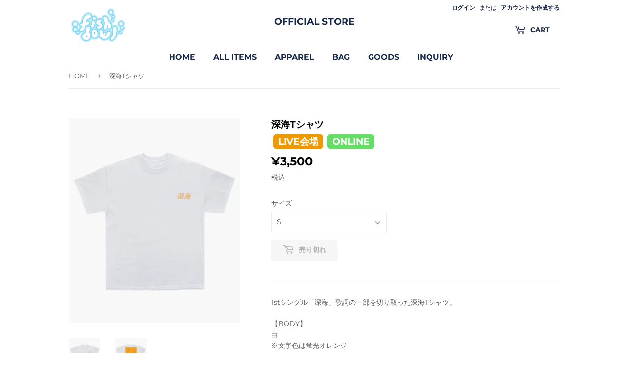

--- FILE ---
content_type: text/html; charset=utf-8
request_url: https://fishbowl-shop.jp/products/shinkai-t
body_size: 16543
content:
<!doctype html>
<html class="no-touch no-js" lang="ja">
<head>
  <script>(function(H){H.className=H.className.replace(/\bno-js\b/,'js')})(document.documentElement)</script>
  <!-- Basic page needs ================================================== -->
  <meta charset="utf-8">
  <meta http-equiv="X-UA-Compatible" content="IE=edge,chrome=1">

  
  <link rel="shortcut icon" href="//fishbowl-shop.jp/cdn/shop/files/favicon_32x32.png?v=1622284790" type="image/png" />
  

  <!-- Title and description ================================================== -->
  <title>
  深海Tシャツ &ndash; fishbowl shop
  </title>

  
    <meta name="description" content="1stシングル「深海」歌詞の一部を切り取った深海Tシャツ。 【BODY】 白 ※文字色は蛍光オレンジ 【サイズ】 S： 着丈 約71cm / 身幅 約46cm / 袖丈 約41cm M： 着丈 約74cm / 身幅 約51cm / 袖丈 約45cm L： 着丈 約76cm / 身幅 約56cm / 袖丈 約49cm XL： 着丈 約79cm / 身幅 約61cm / 袖丈 約53cm 【素材】 綿100％ 【生産国】 中国 【注意事項】 ※商品画像はご利用の端末により実際の商品と色味が異なる場合がございます。 ※商品のサイズによってプリントイメージが異なる場合がございます。 ※直接アイロンをあてるのは避けるようにしてください。">
  

  <!-- Product meta ================================================== -->
  <!-- /snippets/social-meta-tags.liquid -->




<meta property="og:site_name" content="fishbowl shop">
<meta property="og:url" content="https://fishbowl-shop.jp/products/shinkai-t">
<meta property="og:title" content="深海Tシャツ">
<meta property="og:type" content="product">
<meta property="og:description" content="1stシングル「深海」歌詞の一部を切り取った深海Tシャツ。 【BODY】 白 ※文字色は蛍光オレンジ 【サイズ】 S： 着丈 約71cm / 身幅 約46cm / 袖丈 約41cm M： 着丈 約74cm / 身幅 約51cm / 袖丈 約45cm L： 着丈 約76cm / 身幅 約56cm / 袖丈 約49cm XL： 着丈 約79cm / 身幅 約61cm / 袖丈 約53cm 【素材】 綿100％ 【生産国】 中国 【注意事項】 ※商品画像はご利用の端末により実際の商品と色味が異なる場合がございます。 ※商品のサイズによってプリントイメージが異なる場合がございます。 ※直接アイロンをあてるのは避けるようにしてください。">

  <meta property="og:price:amount" content="3,500">
  <meta property="og:price:currency" content="JPY">

<meta property="og:image" content="http://fishbowl-shop.jp/cdn/shop/products/5683438ec707b4b393a2282fb8ad7cb7_1200x1200.jpg?v=1624636123"><meta property="og:image" content="http://fishbowl-shop.jp/cdn/shop/products/8849f2dff6f001b6e7895facb29973f6_1200x1200.jpg?v=1624636135">
<meta property="og:image:secure_url" content="https://fishbowl-shop.jp/cdn/shop/products/5683438ec707b4b393a2282fb8ad7cb7_1200x1200.jpg?v=1624636123"><meta property="og:image:secure_url" content="https://fishbowl-shop.jp/cdn/shop/products/8849f2dff6f001b6e7895facb29973f6_1200x1200.jpg?v=1624636135">


<meta name="twitter:card" content="summary_large_image">
<meta name="twitter:title" content="深海Tシャツ">
<meta name="twitter:description" content="1stシングル「深海」歌詞の一部を切り取った深海Tシャツ。 【BODY】 白 ※文字色は蛍光オレンジ 【サイズ】 S： 着丈 約71cm / 身幅 約46cm / 袖丈 約41cm M： 着丈 約74cm / 身幅 約51cm / 袖丈 約45cm L： 着丈 約76cm / 身幅 約56cm / 袖丈 約49cm XL： 着丈 約79cm / 身幅 約61cm / 袖丈 約53cm 【素材】 綿100％ 【生産国】 中国 【注意事項】 ※商品画像はご利用の端末により実際の商品と色味が異なる場合がございます。 ※商品のサイズによってプリントイメージが異なる場合がございます。 ※直接アイロンをあてるのは避けるようにしてください。">


  <!-- CSS3 variables ================================================== -->
  <style data-shopify>
  :root {
    --color-body-text: #585858;
    --color-body: #ffffff;
  }
</style>


  <!-- Helpers ================================================== -->
  <link rel="canonical" href="https://fishbowl-shop.jp/products/shinkai-t">
  <meta name="viewport" content="width=device-width,initial-scale=1">

  <!-- CSS ================================================== -->
  <link href="//fishbowl-shop.jp/cdn/shop/t/2/assets/theme.scss.css?v=51488816749467809301761571817" rel="stylesheet" type="text/css" media="all" />

  <script>

    var moneyFormat = '¥{{amount_no_decimals}}';

    var theme = {
      strings:{
        product:{
          unavailable: "お取り扱いできません",
          will_be_in_stock_after:"[date]入荷予定",
          only_left:"残り1個！",
          unitPrice: "単価",
          unitPriceSeparator: "あたり"
        },
        navigation:{
          more_link: "さらに"
        },
        map:{
          addressError: "住所を調べる際にエラーが発生しました",
          addressNoResults: "その住所は見つかりませんでした",
          addressQueryLimit: "Google APIの使用量の制限を超えました。\u003ca href=\"https:\/\/developers.google.com\/maps\/premium\/usage-limits\"\u003eプレミアムプラン\u003c\/a\u003eへのアップグレードをご検討ください。",
          authError: "あなたのGoogle Mapsのアカウント認証で問題が発生しました。"
        }
      },
      settings:{
        cartType: "modal"
      }
    };</script>

  <!-- Header hook for plugins ================================================== -->
  <script>window.performance && window.performance.mark && window.performance.mark('shopify.content_for_header.start');</script><meta id="shopify-digital-wallet" name="shopify-digital-wallet" content="/57088966820/digital_wallets/dialog">
<meta name="shopify-checkout-api-token" content="2273d05603044bd7425574ddd66443ca">
<link rel="alternate" type="application/json+oembed" href="https://fishbowl-shop.jp/products/shinkai-t.oembed">
<script async="async" src="/checkouts/internal/preloads.js?locale=ja-JP"></script>
<link rel="preconnect" href="https://shop.app" crossorigin="anonymous">
<script async="async" src="https://shop.app/checkouts/internal/preloads.js?locale=ja-JP&shop_id=57088966820" crossorigin="anonymous"></script>
<script id="apple-pay-shop-capabilities" type="application/json">{"shopId":57088966820,"countryCode":"JP","currencyCode":"JPY","merchantCapabilities":["supports3DS"],"merchantId":"gid:\/\/shopify\/Shop\/57088966820","merchantName":"fishbowl shop","requiredBillingContactFields":["postalAddress","email","phone"],"requiredShippingContactFields":["postalAddress","email","phone"],"shippingType":"shipping","supportedNetworks":["visa","masterCard","amex","jcb","discover"],"total":{"type":"pending","label":"fishbowl shop","amount":"1.00"},"shopifyPaymentsEnabled":true,"supportsSubscriptions":true}</script>
<script id="shopify-features" type="application/json">{"accessToken":"2273d05603044bd7425574ddd66443ca","betas":["rich-media-storefront-analytics"],"domain":"fishbowl-shop.jp","predictiveSearch":false,"shopId":57088966820,"locale":"ja"}</script>
<script>var Shopify = Shopify || {};
Shopify.shop = "fishbowl-goods.myshopify.com";
Shopify.locale = "ja";
Shopify.currency = {"active":"JPY","rate":"1.0"};
Shopify.country = "JP";
Shopify.theme = {"name":"Supply","id":123319156900,"schema_name":"Supply","schema_version":"9.5.1","theme_store_id":679,"role":"main"};
Shopify.theme.handle = "null";
Shopify.theme.style = {"id":null,"handle":null};
Shopify.cdnHost = "fishbowl-shop.jp/cdn";
Shopify.routes = Shopify.routes || {};
Shopify.routes.root = "/";</script>
<script type="module">!function(o){(o.Shopify=o.Shopify||{}).modules=!0}(window);</script>
<script>!function(o){function n(){var o=[];function n(){o.push(Array.prototype.slice.apply(arguments))}return n.q=o,n}var t=o.Shopify=o.Shopify||{};t.loadFeatures=n(),t.autoloadFeatures=n()}(window);</script>
<script>
  window.ShopifyPay = window.ShopifyPay || {};
  window.ShopifyPay.apiHost = "shop.app\/pay";
  window.ShopifyPay.redirectState = null;
</script>
<script id="shop-js-analytics" type="application/json">{"pageType":"product"}</script>
<script defer="defer" async type="module" src="//fishbowl-shop.jp/cdn/shopifycloud/shop-js/modules/v2/client.init-shop-cart-sync_0MstufBG.ja.esm.js"></script>
<script defer="defer" async type="module" src="//fishbowl-shop.jp/cdn/shopifycloud/shop-js/modules/v2/chunk.common_jll-23Z1.esm.js"></script>
<script defer="defer" async type="module" src="//fishbowl-shop.jp/cdn/shopifycloud/shop-js/modules/v2/chunk.modal_HXih6-AF.esm.js"></script>
<script type="module">
  await import("//fishbowl-shop.jp/cdn/shopifycloud/shop-js/modules/v2/client.init-shop-cart-sync_0MstufBG.ja.esm.js");
await import("//fishbowl-shop.jp/cdn/shopifycloud/shop-js/modules/v2/chunk.common_jll-23Z1.esm.js");
await import("//fishbowl-shop.jp/cdn/shopifycloud/shop-js/modules/v2/chunk.modal_HXih6-AF.esm.js");

  window.Shopify.SignInWithShop?.initShopCartSync?.({"fedCMEnabled":true,"windoidEnabled":true});

</script>
<script>
  window.Shopify = window.Shopify || {};
  if (!window.Shopify.featureAssets) window.Shopify.featureAssets = {};
  window.Shopify.featureAssets['shop-js'] = {"shop-cart-sync":["modules/v2/client.shop-cart-sync_DN7iwvRY.ja.esm.js","modules/v2/chunk.common_jll-23Z1.esm.js","modules/v2/chunk.modal_HXih6-AF.esm.js"],"init-fed-cm":["modules/v2/client.init-fed-cm_DmZOWWut.ja.esm.js","modules/v2/chunk.common_jll-23Z1.esm.js","modules/v2/chunk.modal_HXih6-AF.esm.js"],"shop-cash-offers":["modules/v2/client.shop-cash-offers_HFfvn_Gz.ja.esm.js","modules/v2/chunk.common_jll-23Z1.esm.js","modules/v2/chunk.modal_HXih6-AF.esm.js"],"shop-login-button":["modules/v2/client.shop-login-button_BVN3pvk0.ja.esm.js","modules/v2/chunk.common_jll-23Z1.esm.js","modules/v2/chunk.modal_HXih6-AF.esm.js"],"pay-button":["modules/v2/client.pay-button_CyS_4GVi.ja.esm.js","modules/v2/chunk.common_jll-23Z1.esm.js","modules/v2/chunk.modal_HXih6-AF.esm.js"],"shop-button":["modules/v2/client.shop-button_zh22db91.ja.esm.js","modules/v2/chunk.common_jll-23Z1.esm.js","modules/v2/chunk.modal_HXih6-AF.esm.js"],"avatar":["modules/v2/client.avatar_BTnouDA3.ja.esm.js"],"init-windoid":["modules/v2/client.init-windoid_BlVJIuJ5.ja.esm.js","modules/v2/chunk.common_jll-23Z1.esm.js","modules/v2/chunk.modal_HXih6-AF.esm.js"],"init-shop-for-new-customer-accounts":["modules/v2/client.init-shop-for-new-customer-accounts_BqzwtUK7.ja.esm.js","modules/v2/client.shop-login-button_BVN3pvk0.ja.esm.js","modules/v2/chunk.common_jll-23Z1.esm.js","modules/v2/chunk.modal_HXih6-AF.esm.js"],"init-shop-email-lookup-coordinator":["modules/v2/client.init-shop-email-lookup-coordinator_DKDv3hKi.ja.esm.js","modules/v2/chunk.common_jll-23Z1.esm.js","modules/v2/chunk.modal_HXih6-AF.esm.js"],"init-shop-cart-sync":["modules/v2/client.init-shop-cart-sync_0MstufBG.ja.esm.js","modules/v2/chunk.common_jll-23Z1.esm.js","modules/v2/chunk.modal_HXih6-AF.esm.js"],"shop-toast-manager":["modules/v2/client.shop-toast-manager_BkVvTGW3.ja.esm.js","modules/v2/chunk.common_jll-23Z1.esm.js","modules/v2/chunk.modal_HXih6-AF.esm.js"],"init-customer-accounts":["modules/v2/client.init-customer-accounts_CZbUHFPX.ja.esm.js","modules/v2/client.shop-login-button_BVN3pvk0.ja.esm.js","modules/v2/chunk.common_jll-23Z1.esm.js","modules/v2/chunk.modal_HXih6-AF.esm.js"],"init-customer-accounts-sign-up":["modules/v2/client.init-customer-accounts-sign-up_C0QA8nCd.ja.esm.js","modules/v2/client.shop-login-button_BVN3pvk0.ja.esm.js","modules/v2/chunk.common_jll-23Z1.esm.js","modules/v2/chunk.modal_HXih6-AF.esm.js"],"shop-follow-button":["modules/v2/client.shop-follow-button_CSkbpFfm.ja.esm.js","modules/v2/chunk.common_jll-23Z1.esm.js","modules/v2/chunk.modal_HXih6-AF.esm.js"],"checkout-modal":["modules/v2/client.checkout-modal_rYdHFJTE.ja.esm.js","modules/v2/chunk.common_jll-23Z1.esm.js","modules/v2/chunk.modal_HXih6-AF.esm.js"],"shop-login":["modules/v2/client.shop-login_DeXIozZF.ja.esm.js","modules/v2/chunk.common_jll-23Z1.esm.js","modules/v2/chunk.modal_HXih6-AF.esm.js"],"lead-capture":["modules/v2/client.lead-capture_DGEoeVgo.ja.esm.js","modules/v2/chunk.common_jll-23Z1.esm.js","modules/v2/chunk.modal_HXih6-AF.esm.js"],"payment-terms":["modules/v2/client.payment-terms_BXPcfuME.ja.esm.js","modules/v2/chunk.common_jll-23Z1.esm.js","modules/v2/chunk.modal_HXih6-AF.esm.js"]};
</script>
<script id="__st">var __st={"a":57088966820,"offset":32400,"reqid":"4653465b-35dd-4293-afe4-ce09abbdd0eb-1769324617","pageurl":"fishbowl-shop.jp\/products\/shinkai-t","u":"82ade6267965","p":"product","rtyp":"product","rid":6783941836964};</script>
<script>window.ShopifyPaypalV4VisibilityTracking = true;</script>
<script id="captcha-bootstrap">!function(){'use strict';const t='contact',e='account',n='new_comment',o=[[t,t],['blogs',n],['comments',n],[t,'customer']],c=[[e,'customer_login'],[e,'guest_login'],[e,'recover_customer_password'],[e,'create_customer']],r=t=>t.map((([t,e])=>`form[action*='/${t}']:not([data-nocaptcha='true']) input[name='form_type'][value='${e}']`)).join(','),a=t=>()=>t?[...document.querySelectorAll(t)].map((t=>t.form)):[];function s(){const t=[...o],e=r(t);return a(e)}const i='password',u='form_key',d=['recaptcha-v3-token','g-recaptcha-response','h-captcha-response',i],f=()=>{try{return window.sessionStorage}catch{return}},m='__shopify_v',_=t=>t.elements[u];function p(t,e,n=!1){try{const o=window.sessionStorage,c=JSON.parse(o.getItem(e)),{data:r}=function(t){const{data:e,action:n}=t;return t[m]||n?{data:e,action:n}:{data:t,action:n}}(c);for(const[e,n]of Object.entries(r))t.elements[e]&&(t.elements[e].value=n);n&&o.removeItem(e)}catch(o){console.error('form repopulation failed',{error:o})}}const l='form_type',E='cptcha';function T(t){t.dataset[E]=!0}const w=window,h=w.document,L='Shopify',v='ce_forms',y='captcha';let A=!1;((t,e)=>{const n=(g='f06e6c50-85a8-45c8-87d0-21a2b65856fe',I='https://cdn.shopify.com/shopifycloud/storefront-forms-hcaptcha/ce_storefront_forms_captcha_hcaptcha.v1.5.2.iife.js',D={infoText:'hCaptchaによる保護',privacyText:'プライバシー',termsText:'利用規約'},(t,e,n)=>{const o=w[L][v],c=o.bindForm;if(c)return c(t,g,e,D).then(n);var r;o.q.push([[t,g,e,D],n]),r=I,A||(h.body.append(Object.assign(h.createElement('script'),{id:'captcha-provider',async:!0,src:r})),A=!0)});var g,I,D;w[L]=w[L]||{},w[L][v]=w[L][v]||{},w[L][v].q=[],w[L][y]=w[L][y]||{},w[L][y].protect=function(t,e){n(t,void 0,e),T(t)},Object.freeze(w[L][y]),function(t,e,n,w,h,L){const[v,y,A,g]=function(t,e,n){const i=e?o:[],u=t?c:[],d=[...i,...u],f=r(d),m=r(i),_=r(d.filter((([t,e])=>n.includes(e))));return[a(f),a(m),a(_),s()]}(w,h,L),I=t=>{const e=t.target;return e instanceof HTMLFormElement?e:e&&e.form},D=t=>v().includes(t);t.addEventListener('submit',(t=>{const e=I(t);if(!e)return;const n=D(e)&&!e.dataset.hcaptchaBound&&!e.dataset.recaptchaBound,o=_(e),c=g().includes(e)&&(!o||!o.value);(n||c)&&t.preventDefault(),c&&!n&&(function(t){try{if(!f())return;!function(t){const e=f();if(!e)return;const n=_(t);if(!n)return;const o=n.value;o&&e.removeItem(o)}(t);const e=Array.from(Array(32),(()=>Math.random().toString(36)[2])).join('');!function(t,e){_(t)||t.append(Object.assign(document.createElement('input'),{type:'hidden',name:u})),t.elements[u].value=e}(t,e),function(t,e){const n=f();if(!n)return;const o=[...t.querySelectorAll(`input[type='${i}']`)].map((({name:t})=>t)),c=[...d,...o],r={};for(const[a,s]of new FormData(t).entries())c.includes(a)||(r[a]=s);n.setItem(e,JSON.stringify({[m]:1,action:t.action,data:r}))}(t,e)}catch(e){console.error('failed to persist form',e)}}(e),e.submit())}));const S=(t,e)=>{t&&!t.dataset[E]&&(n(t,e.some((e=>e===t))),T(t))};for(const o of['focusin','change'])t.addEventListener(o,(t=>{const e=I(t);D(e)&&S(e,y())}));const B=e.get('form_key'),M=e.get(l),P=B&&M;t.addEventListener('DOMContentLoaded',(()=>{const t=y();if(P)for(const e of t)e.elements[l].value===M&&p(e,B);[...new Set([...A(),...v().filter((t=>'true'===t.dataset.shopifyCaptcha))])].forEach((e=>S(e,t)))}))}(h,new URLSearchParams(w.location.search),n,t,e,['guest_login'])})(!0,!0)}();</script>
<script integrity="sha256-4kQ18oKyAcykRKYeNunJcIwy7WH5gtpwJnB7kiuLZ1E=" data-source-attribution="shopify.loadfeatures" defer="defer" src="//fishbowl-shop.jp/cdn/shopifycloud/storefront/assets/storefront/load_feature-a0a9edcb.js" crossorigin="anonymous"></script>
<script crossorigin="anonymous" defer="defer" src="//fishbowl-shop.jp/cdn/shopifycloud/storefront/assets/shopify_pay/storefront-65b4c6d7.js?v=20250812"></script>
<script data-source-attribution="shopify.dynamic_checkout.dynamic.init">var Shopify=Shopify||{};Shopify.PaymentButton=Shopify.PaymentButton||{isStorefrontPortableWallets:!0,init:function(){window.Shopify.PaymentButton.init=function(){};var t=document.createElement("script");t.src="https://fishbowl-shop.jp/cdn/shopifycloud/portable-wallets/latest/portable-wallets.ja.js",t.type="module",document.head.appendChild(t)}};
</script>
<script data-source-attribution="shopify.dynamic_checkout.buyer_consent">
  function portableWalletsHideBuyerConsent(e){var t=document.getElementById("shopify-buyer-consent"),n=document.getElementById("shopify-subscription-policy-button");t&&n&&(t.classList.add("hidden"),t.setAttribute("aria-hidden","true"),n.removeEventListener("click",e))}function portableWalletsShowBuyerConsent(e){var t=document.getElementById("shopify-buyer-consent"),n=document.getElementById("shopify-subscription-policy-button");t&&n&&(t.classList.remove("hidden"),t.removeAttribute("aria-hidden"),n.addEventListener("click",e))}window.Shopify?.PaymentButton&&(window.Shopify.PaymentButton.hideBuyerConsent=portableWalletsHideBuyerConsent,window.Shopify.PaymentButton.showBuyerConsent=portableWalletsShowBuyerConsent);
</script>
<script>
  function portableWalletsCleanup(e){e&&e.src&&console.error("Failed to load portable wallets script "+e.src);var t=document.querySelectorAll("shopify-accelerated-checkout .shopify-payment-button__skeleton, shopify-accelerated-checkout-cart .wallet-cart-button__skeleton"),e=document.getElementById("shopify-buyer-consent");for(let e=0;e<t.length;e++)t[e].remove();e&&e.remove()}function portableWalletsNotLoadedAsModule(e){e instanceof ErrorEvent&&"string"==typeof e.message&&e.message.includes("import.meta")&&"string"==typeof e.filename&&e.filename.includes("portable-wallets")&&(window.removeEventListener("error",portableWalletsNotLoadedAsModule),window.Shopify.PaymentButton.failedToLoad=e,"loading"===document.readyState?document.addEventListener("DOMContentLoaded",window.Shopify.PaymentButton.init):window.Shopify.PaymentButton.init())}window.addEventListener("error",portableWalletsNotLoadedAsModule);
</script>

<script type="module" src="https://fishbowl-shop.jp/cdn/shopifycloud/portable-wallets/latest/portable-wallets.ja.js" onError="portableWalletsCleanup(this)" crossorigin="anonymous"></script>
<script nomodule>
  document.addEventListener("DOMContentLoaded", portableWalletsCleanup);
</script>

<link id="shopify-accelerated-checkout-styles" rel="stylesheet" media="screen" href="https://fishbowl-shop.jp/cdn/shopifycloud/portable-wallets/latest/accelerated-checkout-backwards-compat.css" crossorigin="anonymous">
<style id="shopify-accelerated-checkout-cart">
        #shopify-buyer-consent {
  margin-top: 1em;
  display: inline-block;
  width: 100%;
}

#shopify-buyer-consent.hidden {
  display: none;
}

#shopify-subscription-policy-button {
  background: none;
  border: none;
  padding: 0;
  text-decoration: underline;
  font-size: inherit;
  cursor: pointer;
}

#shopify-subscription-policy-button::before {
  box-shadow: none;
}

      </style>

<script>window.performance && window.performance.mark && window.performance.mark('shopify.content_for_header.end');</script>

  
  

  <script src="//fishbowl-shop.jp/cdn/shop/t/2/assets/jquery-2.2.3.min.js?v=58211863146907186831622284142" type="text/javascript"></script>

  <script src="//fishbowl-shop.jp/cdn/shop/t/2/assets/lazysizes.min.js?v=8147953233334221341622284142" async="async"></script>
  <script src="//fishbowl-shop.jp/cdn/shop/t/2/assets/vendor.js?v=106177282645720727331622284144" defer="defer"></script>
  <script src="//fishbowl-shop.jp/cdn/shop/t/2/assets/theme.js?v=161247261418893177511622352324" defer="defer"></script>


<link href="https://monorail-edge.shopifysvc.com" rel="dns-prefetch">
<script>(function(){if ("sendBeacon" in navigator && "performance" in window) {try {var session_token_from_headers = performance.getEntriesByType('navigation')[0].serverTiming.find(x => x.name == '_s').description;} catch {var session_token_from_headers = undefined;}var session_cookie_matches = document.cookie.match(/_shopify_s=([^;]*)/);var session_token_from_cookie = session_cookie_matches && session_cookie_matches.length === 2 ? session_cookie_matches[1] : "";var session_token = session_token_from_headers || session_token_from_cookie || "";function handle_abandonment_event(e) {var entries = performance.getEntries().filter(function(entry) {return /monorail-edge.shopifysvc.com/.test(entry.name);});if (!window.abandonment_tracked && entries.length === 0) {window.abandonment_tracked = true;var currentMs = Date.now();var navigation_start = performance.timing.navigationStart;var payload = {shop_id: 57088966820,url: window.location.href,navigation_start,duration: currentMs - navigation_start,session_token,page_type: "product"};window.navigator.sendBeacon("https://monorail-edge.shopifysvc.com/v1/produce", JSON.stringify({schema_id: "online_store_buyer_site_abandonment/1.1",payload: payload,metadata: {event_created_at_ms: currentMs,event_sent_at_ms: currentMs}}));}}window.addEventListener('pagehide', handle_abandonment_event);}}());</script>
<script id="web-pixels-manager-setup">(function e(e,d,r,n,o){if(void 0===o&&(o={}),!Boolean(null===(a=null===(i=window.Shopify)||void 0===i?void 0:i.analytics)||void 0===a?void 0:a.replayQueue)){var i,a;window.Shopify=window.Shopify||{};var t=window.Shopify;t.analytics=t.analytics||{};var s=t.analytics;s.replayQueue=[],s.publish=function(e,d,r){return s.replayQueue.push([e,d,r]),!0};try{self.performance.mark("wpm:start")}catch(e){}var l=function(){var e={modern:/Edge?\/(1{2}[4-9]|1[2-9]\d|[2-9]\d{2}|\d{4,})\.\d+(\.\d+|)|Firefox\/(1{2}[4-9]|1[2-9]\d|[2-9]\d{2}|\d{4,})\.\d+(\.\d+|)|Chrom(ium|e)\/(9{2}|\d{3,})\.\d+(\.\d+|)|(Maci|X1{2}).+ Version\/(15\.\d+|(1[6-9]|[2-9]\d|\d{3,})\.\d+)([,.]\d+|)( \(\w+\)|)( Mobile\/\w+|) Safari\/|Chrome.+OPR\/(9{2}|\d{3,})\.\d+\.\d+|(CPU[ +]OS|iPhone[ +]OS|CPU[ +]iPhone|CPU IPhone OS|CPU iPad OS)[ +]+(15[._]\d+|(1[6-9]|[2-9]\d|\d{3,})[._]\d+)([._]\d+|)|Android:?[ /-](13[3-9]|1[4-9]\d|[2-9]\d{2}|\d{4,})(\.\d+|)(\.\d+|)|Android.+Firefox\/(13[5-9]|1[4-9]\d|[2-9]\d{2}|\d{4,})\.\d+(\.\d+|)|Android.+Chrom(ium|e)\/(13[3-9]|1[4-9]\d|[2-9]\d{2}|\d{4,})\.\d+(\.\d+|)|SamsungBrowser\/([2-9]\d|\d{3,})\.\d+/,legacy:/Edge?\/(1[6-9]|[2-9]\d|\d{3,})\.\d+(\.\d+|)|Firefox\/(5[4-9]|[6-9]\d|\d{3,})\.\d+(\.\d+|)|Chrom(ium|e)\/(5[1-9]|[6-9]\d|\d{3,})\.\d+(\.\d+|)([\d.]+$|.*Safari\/(?![\d.]+ Edge\/[\d.]+$))|(Maci|X1{2}).+ Version\/(10\.\d+|(1[1-9]|[2-9]\d|\d{3,})\.\d+)([,.]\d+|)( \(\w+\)|)( Mobile\/\w+|) Safari\/|Chrome.+OPR\/(3[89]|[4-9]\d|\d{3,})\.\d+\.\d+|(CPU[ +]OS|iPhone[ +]OS|CPU[ +]iPhone|CPU IPhone OS|CPU iPad OS)[ +]+(10[._]\d+|(1[1-9]|[2-9]\d|\d{3,})[._]\d+)([._]\d+|)|Android:?[ /-](13[3-9]|1[4-9]\d|[2-9]\d{2}|\d{4,})(\.\d+|)(\.\d+|)|Mobile Safari.+OPR\/([89]\d|\d{3,})\.\d+\.\d+|Android.+Firefox\/(13[5-9]|1[4-9]\d|[2-9]\d{2}|\d{4,})\.\d+(\.\d+|)|Android.+Chrom(ium|e)\/(13[3-9]|1[4-9]\d|[2-9]\d{2}|\d{4,})\.\d+(\.\d+|)|Android.+(UC? ?Browser|UCWEB|U3)[ /]?(15\.([5-9]|\d{2,})|(1[6-9]|[2-9]\d|\d{3,})\.\d+)\.\d+|SamsungBrowser\/(5\.\d+|([6-9]|\d{2,})\.\d+)|Android.+MQ{2}Browser\/(14(\.(9|\d{2,})|)|(1[5-9]|[2-9]\d|\d{3,})(\.\d+|))(\.\d+|)|K[Aa][Ii]OS\/(3\.\d+|([4-9]|\d{2,})\.\d+)(\.\d+|)/},d=e.modern,r=e.legacy,n=navigator.userAgent;return n.match(d)?"modern":n.match(r)?"legacy":"unknown"}(),u="modern"===l?"modern":"legacy",c=(null!=n?n:{modern:"",legacy:""})[u],f=function(e){return[e.baseUrl,"/wpm","/b",e.hashVersion,"modern"===e.buildTarget?"m":"l",".js"].join("")}({baseUrl:d,hashVersion:r,buildTarget:u}),m=function(e){var d=e.version,r=e.bundleTarget,n=e.surface,o=e.pageUrl,i=e.monorailEndpoint;return{emit:function(e){var a=e.status,t=e.errorMsg,s=(new Date).getTime(),l=JSON.stringify({metadata:{event_sent_at_ms:s},events:[{schema_id:"web_pixels_manager_load/3.1",payload:{version:d,bundle_target:r,page_url:o,status:a,surface:n,error_msg:t},metadata:{event_created_at_ms:s}}]});if(!i)return console&&console.warn&&console.warn("[Web Pixels Manager] No Monorail endpoint provided, skipping logging."),!1;try{return self.navigator.sendBeacon.bind(self.navigator)(i,l)}catch(e){}var u=new XMLHttpRequest;try{return u.open("POST",i,!0),u.setRequestHeader("Content-Type","text/plain"),u.send(l),!0}catch(e){return console&&console.warn&&console.warn("[Web Pixels Manager] Got an unhandled error while logging to Monorail."),!1}}}}({version:r,bundleTarget:l,surface:e.surface,pageUrl:self.location.href,monorailEndpoint:e.monorailEndpoint});try{o.browserTarget=l,function(e){var d=e.src,r=e.async,n=void 0===r||r,o=e.onload,i=e.onerror,a=e.sri,t=e.scriptDataAttributes,s=void 0===t?{}:t,l=document.createElement("script"),u=document.querySelector("head"),c=document.querySelector("body");if(l.async=n,l.src=d,a&&(l.integrity=a,l.crossOrigin="anonymous"),s)for(var f in s)if(Object.prototype.hasOwnProperty.call(s,f))try{l.dataset[f]=s[f]}catch(e){}if(o&&l.addEventListener("load",o),i&&l.addEventListener("error",i),u)u.appendChild(l);else{if(!c)throw new Error("Did not find a head or body element to append the script");c.appendChild(l)}}({src:f,async:!0,onload:function(){if(!function(){var e,d;return Boolean(null===(d=null===(e=window.Shopify)||void 0===e?void 0:e.analytics)||void 0===d?void 0:d.initialized)}()){var d=window.webPixelsManager.init(e)||void 0;if(d){var r=window.Shopify.analytics;r.replayQueue.forEach((function(e){var r=e[0],n=e[1],o=e[2];d.publishCustomEvent(r,n,o)})),r.replayQueue=[],r.publish=d.publishCustomEvent,r.visitor=d.visitor,r.initialized=!0}}},onerror:function(){return m.emit({status:"failed",errorMsg:"".concat(f," has failed to load")})},sri:function(e){var d=/^sha384-[A-Za-z0-9+/=]+$/;return"string"==typeof e&&d.test(e)}(c)?c:"",scriptDataAttributes:o}),m.emit({status:"loading"})}catch(e){m.emit({status:"failed",errorMsg:(null==e?void 0:e.message)||"Unknown error"})}}})({shopId: 57088966820,storefrontBaseUrl: "https://fishbowl-shop.jp",extensionsBaseUrl: "https://extensions.shopifycdn.com/cdn/shopifycloud/web-pixels-manager",monorailEndpoint: "https://monorail-edge.shopifysvc.com/unstable/produce_batch",surface: "storefront-renderer",enabledBetaFlags: ["2dca8a86"],webPixelsConfigList: [{"id":"shopify-app-pixel","configuration":"{}","eventPayloadVersion":"v1","runtimeContext":"STRICT","scriptVersion":"0450","apiClientId":"shopify-pixel","type":"APP","privacyPurposes":["ANALYTICS","MARKETING"]},{"id":"shopify-custom-pixel","eventPayloadVersion":"v1","runtimeContext":"LAX","scriptVersion":"0450","apiClientId":"shopify-pixel","type":"CUSTOM","privacyPurposes":["ANALYTICS","MARKETING"]}],isMerchantRequest: false,initData: {"shop":{"name":"fishbowl shop","paymentSettings":{"currencyCode":"JPY"},"myshopifyDomain":"fishbowl-goods.myshopify.com","countryCode":"JP","storefrontUrl":"https:\/\/fishbowl-shop.jp"},"customer":null,"cart":null,"checkout":null,"productVariants":[{"price":{"amount":3500.0,"currencyCode":"JPY"},"product":{"title":"深海Tシャツ","vendor":"fishbowl shop","id":"6783941836964","untranslatedTitle":"深海Tシャツ","url":"\/products\/shinkai-t","type":"シャツ"},"id":"40212207468708","image":{"src":"\/\/fishbowl-shop.jp\/cdn\/shop\/products\/5683438ec707b4b393a2282fb8ad7cb7.jpg?v=1624636123"},"sku":"","title":"S","untranslatedTitle":"S"},{"price":{"amount":3500.0,"currencyCode":"JPY"},"product":{"title":"深海Tシャツ","vendor":"fishbowl shop","id":"6783941836964","untranslatedTitle":"深海Tシャツ","url":"\/products\/shinkai-t","type":"シャツ"},"id":"40212207501476","image":{"src":"\/\/fishbowl-shop.jp\/cdn\/shop\/products\/5683438ec707b4b393a2282fb8ad7cb7.jpg?v=1624636123"},"sku":"","title":"M","untranslatedTitle":"M"},{"price":{"amount":3500.0,"currencyCode":"JPY"},"product":{"title":"深海Tシャツ","vendor":"fishbowl shop","id":"6783941836964","untranslatedTitle":"深海Tシャツ","url":"\/products\/shinkai-t","type":"シャツ"},"id":"40212207534244","image":{"src":"\/\/fishbowl-shop.jp\/cdn\/shop\/products\/5683438ec707b4b393a2282fb8ad7cb7.jpg?v=1624636123"},"sku":"","title":"L","untranslatedTitle":"L"},{"price":{"amount":3500.0,"currencyCode":"JPY"},"product":{"title":"深海Tシャツ","vendor":"fishbowl shop","id":"6783941836964","untranslatedTitle":"深海Tシャツ","url":"\/products\/shinkai-t","type":"シャツ"},"id":"40212207567012","image":{"src":"\/\/fishbowl-shop.jp\/cdn\/shop\/products\/5683438ec707b4b393a2282fb8ad7cb7.jpg?v=1624636123"},"sku":"","title":"XL","untranslatedTitle":"XL"}],"purchasingCompany":null},},"https://fishbowl-shop.jp/cdn","fcfee988w5aeb613cpc8e4bc33m6693e112",{"modern":"","legacy":""},{"shopId":"57088966820","storefrontBaseUrl":"https:\/\/fishbowl-shop.jp","extensionBaseUrl":"https:\/\/extensions.shopifycdn.com\/cdn\/shopifycloud\/web-pixels-manager","surface":"storefront-renderer","enabledBetaFlags":"[\"2dca8a86\"]","isMerchantRequest":"false","hashVersion":"fcfee988w5aeb613cpc8e4bc33m6693e112","publish":"custom","events":"[[\"page_viewed\",{}],[\"product_viewed\",{\"productVariant\":{\"price\":{\"amount\":3500.0,\"currencyCode\":\"JPY\"},\"product\":{\"title\":\"深海Tシャツ\",\"vendor\":\"fishbowl shop\",\"id\":\"6783941836964\",\"untranslatedTitle\":\"深海Tシャツ\",\"url\":\"\/products\/shinkai-t\",\"type\":\"シャツ\"},\"id\":\"40212207468708\",\"image\":{\"src\":\"\/\/fishbowl-shop.jp\/cdn\/shop\/products\/5683438ec707b4b393a2282fb8ad7cb7.jpg?v=1624636123\"},\"sku\":\"\",\"title\":\"S\",\"untranslatedTitle\":\"S\"}}]]"});</script><script>
  window.ShopifyAnalytics = window.ShopifyAnalytics || {};
  window.ShopifyAnalytics.meta = window.ShopifyAnalytics.meta || {};
  window.ShopifyAnalytics.meta.currency = 'JPY';
  var meta = {"product":{"id":6783941836964,"gid":"gid:\/\/shopify\/Product\/6783941836964","vendor":"fishbowl shop","type":"シャツ","handle":"shinkai-t","variants":[{"id":40212207468708,"price":350000,"name":"深海Tシャツ - S","public_title":"S","sku":""},{"id":40212207501476,"price":350000,"name":"深海Tシャツ - M","public_title":"M","sku":""},{"id":40212207534244,"price":350000,"name":"深海Tシャツ - L","public_title":"L","sku":""},{"id":40212207567012,"price":350000,"name":"深海Tシャツ - XL","public_title":"XL","sku":""}],"remote":false},"page":{"pageType":"product","resourceType":"product","resourceId":6783941836964,"requestId":"4653465b-35dd-4293-afe4-ce09abbdd0eb-1769324617"}};
  for (var attr in meta) {
    window.ShopifyAnalytics.meta[attr] = meta[attr];
  }
</script>
<script class="analytics">
  (function () {
    var customDocumentWrite = function(content) {
      var jquery = null;

      if (window.jQuery) {
        jquery = window.jQuery;
      } else if (window.Checkout && window.Checkout.$) {
        jquery = window.Checkout.$;
      }

      if (jquery) {
        jquery('body').append(content);
      }
    };

    var hasLoggedConversion = function(token) {
      if (token) {
        return document.cookie.indexOf('loggedConversion=' + token) !== -1;
      }
      return false;
    }

    var setCookieIfConversion = function(token) {
      if (token) {
        var twoMonthsFromNow = new Date(Date.now());
        twoMonthsFromNow.setMonth(twoMonthsFromNow.getMonth() + 2);

        document.cookie = 'loggedConversion=' + token + '; expires=' + twoMonthsFromNow;
      }
    }

    var trekkie = window.ShopifyAnalytics.lib = window.trekkie = window.trekkie || [];
    if (trekkie.integrations) {
      return;
    }
    trekkie.methods = [
      'identify',
      'page',
      'ready',
      'track',
      'trackForm',
      'trackLink'
    ];
    trekkie.factory = function(method) {
      return function() {
        var args = Array.prototype.slice.call(arguments);
        args.unshift(method);
        trekkie.push(args);
        return trekkie;
      };
    };
    for (var i = 0; i < trekkie.methods.length; i++) {
      var key = trekkie.methods[i];
      trekkie[key] = trekkie.factory(key);
    }
    trekkie.load = function(config) {
      trekkie.config = config || {};
      trekkie.config.initialDocumentCookie = document.cookie;
      var first = document.getElementsByTagName('script')[0];
      var script = document.createElement('script');
      script.type = 'text/javascript';
      script.onerror = function(e) {
        var scriptFallback = document.createElement('script');
        scriptFallback.type = 'text/javascript';
        scriptFallback.onerror = function(error) {
                var Monorail = {
      produce: function produce(monorailDomain, schemaId, payload) {
        var currentMs = new Date().getTime();
        var event = {
          schema_id: schemaId,
          payload: payload,
          metadata: {
            event_created_at_ms: currentMs,
            event_sent_at_ms: currentMs
          }
        };
        return Monorail.sendRequest("https://" + monorailDomain + "/v1/produce", JSON.stringify(event));
      },
      sendRequest: function sendRequest(endpointUrl, payload) {
        // Try the sendBeacon API
        if (window && window.navigator && typeof window.navigator.sendBeacon === 'function' && typeof window.Blob === 'function' && !Monorail.isIos12()) {
          var blobData = new window.Blob([payload], {
            type: 'text/plain'
          });

          if (window.navigator.sendBeacon(endpointUrl, blobData)) {
            return true;
          } // sendBeacon was not successful

        } // XHR beacon

        var xhr = new XMLHttpRequest();

        try {
          xhr.open('POST', endpointUrl);
          xhr.setRequestHeader('Content-Type', 'text/plain');
          xhr.send(payload);
        } catch (e) {
          console.log(e);
        }

        return false;
      },
      isIos12: function isIos12() {
        return window.navigator.userAgent.lastIndexOf('iPhone; CPU iPhone OS 12_') !== -1 || window.navigator.userAgent.lastIndexOf('iPad; CPU OS 12_') !== -1;
      }
    };
    Monorail.produce('monorail-edge.shopifysvc.com',
      'trekkie_storefront_load_errors/1.1',
      {shop_id: 57088966820,
      theme_id: 123319156900,
      app_name: "storefront",
      context_url: window.location.href,
      source_url: "//fishbowl-shop.jp/cdn/s/trekkie.storefront.8d95595f799fbf7e1d32231b9a28fd43b70c67d3.min.js"});

        };
        scriptFallback.async = true;
        scriptFallback.src = '//fishbowl-shop.jp/cdn/s/trekkie.storefront.8d95595f799fbf7e1d32231b9a28fd43b70c67d3.min.js';
        first.parentNode.insertBefore(scriptFallback, first);
      };
      script.async = true;
      script.src = '//fishbowl-shop.jp/cdn/s/trekkie.storefront.8d95595f799fbf7e1d32231b9a28fd43b70c67d3.min.js';
      first.parentNode.insertBefore(script, first);
    };
    trekkie.load(
      {"Trekkie":{"appName":"storefront","development":false,"defaultAttributes":{"shopId":57088966820,"isMerchantRequest":null,"themeId":123319156900,"themeCityHash":"7072828417490435551","contentLanguage":"ja","currency":"JPY","eventMetadataId":"c3bb8679-159f-4b50-9b77-1bc45055f23b"},"isServerSideCookieWritingEnabled":true,"monorailRegion":"shop_domain","enabledBetaFlags":["65f19447"]},"Session Attribution":{},"S2S":{"facebookCapiEnabled":false,"source":"trekkie-storefront-renderer","apiClientId":580111}}
    );

    var loaded = false;
    trekkie.ready(function() {
      if (loaded) return;
      loaded = true;

      window.ShopifyAnalytics.lib = window.trekkie;

      var originalDocumentWrite = document.write;
      document.write = customDocumentWrite;
      try { window.ShopifyAnalytics.merchantGoogleAnalytics.call(this); } catch(error) {};
      document.write = originalDocumentWrite;

      window.ShopifyAnalytics.lib.page(null,{"pageType":"product","resourceType":"product","resourceId":6783941836964,"requestId":"4653465b-35dd-4293-afe4-ce09abbdd0eb-1769324617","shopifyEmitted":true});

      var match = window.location.pathname.match(/checkouts\/(.+)\/(thank_you|post_purchase)/)
      var token = match? match[1]: undefined;
      if (!hasLoggedConversion(token)) {
        setCookieIfConversion(token);
        window.ShopifyAnalytics.lib.track("Viewed Product",{"currency":"JPY","variantId":40212207468708,"productId":6783941836964,"productGid":"gid:\/\/shopify\/Product\/6783941836964","name":"深海Tシャツ - S","price":"3500","sku":"","brand":"fishbowl shop","variant":"S","category":"シャツ","nonInteraction":true,"remote":false},undefined,undefined,{"shopifyEmitted":true});
      window.ShopifyAnalytics.lib.track("monorail:\/\/trekkie_storefront_viewed_product\/1.1",{"currency":"JPY","variantId":40212207468708,"productId":6783941836964,"productGid":"gid:\/\/shopify\/Product\/6783941836964","name":"深海Tシャツ - S","price":"3500","sku":"","brand":"fishbowl shop","variant":"S","category":"シャツ","nonInteraction":true,"remote":false,"referer":"https:\/\/fishbowl-shop.jp\/products\/shinkai-t"});
      }
    });


        var eventsListenerScript = document.createElement('script');
        eventsListenerScript.async = true;
        eventsListenerScript.src = "//fishbowl-shop.jp/cdn/shopifycloud/storefront/assets/shop_events_listener-3da45d37.js";
        document.getElementsByTagName('head')[0].appendChild(eventsListenerScript);

})();</script>
<script
  defer
  src="https://fishbowl-shop.jp/cdn/shopifycloud/perf-kit/shopify-perf-kit-3.0.4.min.js"
  data-application="storefront-renderer"
  data-shop-id="57088966820"
  data-render-region="gcp-us-east1"
  data-page-type="product"
  data-theme-instance-id="123319156900"
  data-theme-name="Supply"
  data-theme-version="9.5.1"
  data-monorail-region="shop_domain"
  data-resource-timing-sampling-rate="10"
  data-shs="true"
  data-shs-beacon="true"
  data-shs-export-with-fetch="true"
  data-shs-logs-sample-rate="1"
  data-shs-beacon-endpoint="https://fishbowl-shop.jp/api/collect"
></script>
</head>

<body id="深海tシャツ" class="template-product">

  <div id="shopify-section-header" class="shopify-section header-section"><header class="site-header" role="banner" data-section-id="header" data-section-type="header-section" style="padding:0px">
  <div class="wrapper">

    <div class="grid--full">
      <div class="grid-item large--one-third">
        
          <div class="h1 header-logo" itemscope itemtype="http://schema.org/Organization" style="margin:16px 0px 0px">
        
          
          

          <a href="/" itemprop="url">
            <div class="lazyload__image-wrapper no-js header-logo__image" style="max-width:120px;">
              <div style="padding-top:59.66666666666667%">
                <img class="lazyload js"
                  data-src="//fishbowl-shop.jp/cdn/shop/files/logo_{width}x.png?v=1622289510"
                  data-widths="[180, 360, 540, 720, 900, 1080, 1296, 1512, 1728, 2048]"
                  data-aspectratio="1.675977653631285"
                  data-sizes="auto"
                  alt="fishbowl shop"
                  style="width:120px;">
              </div>
            </div>
            <noscript>
              
              <img src="//fishbowl-shop.jp/cdn/shop/files/logo_120x.png?v=1622289510"
                srcset="//fishbowl-shop.jp/cdn/shop/files/logo_120x.png?v=1622289510 1x, //fishbowl-shop.jp/cdn/shop/files/logo_120x@2x.png?v=1622289510 2x"
                alt="fishbowl shop"
                itemprop="logo"
                style="max-width:120px;">
            </noscript>
          </a>
          
        
          </div>
        
      </div>
      <div class="grid-item large--one-third">
        <h2 style=text-align:center;margin:0px>OFFICIAL STORE</h2>
      </div>
      <div class="grid-item large--one-third text-center large--text-right">
        
          <div class="site-header--text-links medium-down--hide">
            

            
              <span class="site-header--meta-links medium-down--hide">
                
                  <a href="https://fishbowl-shop.jp/customer_authentication/redirect?locale=ja&amp;region_country=JP" id="customer_login_link">ログイン</a>
                  <span class="site-header--spacer">または</span>
                  <a href="https://shopify.com/57088966820/account?locale=ja" id="customer_register_link">アカウントを作成する</a>
                
              </span>
            
          </div>

          <br class="medium-down--hide">
        



        <a href="/cart" class="header-cart-btn cart-toggle">
          <span class="icon icon-cart"></span>
          CART <span class="cart-count cart-badge--desktop hidden-count">0</span>
        </a>
      </div>
    </div>

  </div>
</header>

<div id="mobileNavBar">
  <div class="display-table-cell">
    <button class="menu-toggle mobileNavBar-link" aria-controls="navBar" aria-expanded="false"><span class="icon icon-hamburger" aria-hidden="true"></span>MENU</button>
  </div>
  <div class="display-table-cell">
    <a href="/cart" class="cart-toggle mobileNavBar-link">
      <span class="icon icon-cart"></span>
      CART <span class="cart-count hidden-count">0</span>
    </a>
  </div>
</div>

<nav class="nav-bar" id="navBar" role="navigation" style="margin-top:16px">
  <div class="wrapper">

    <ul class="mobile-nav" id="MobileNav">
  
  
    
      <li>
        <a
          href="/"
          class="mobile-nav--link"
          data-meganav-type="child"
          >
            HOME
        </a>
      </li>
    
  
    
      <li>
        <a
          href="/collections/all"
          class="mobile-nav--link"
          data-meganav-type="child"
          >
            ALL ITEMS
        </a>
      </li>
    
  
    
      <li>
        <a
          href="/collections/apparel"
          class="mobile-nav--link"
          data-meganav-type="child"
          >
            APPAREL
        </a>
      </li>
    
  
    
      <li>
        <a
          href="/collections/bag"
          class="mobile-nav--link"
          data-meganav-type="child"
          >
            BAG
        </a>
      </li>
    
  
    
      <li>
        <a
          href="/collections/goods"
          class="mobile-nav--link"
          data-meganav-type="child"
          >
            GOODS
        </a>
      </li>
    
  
    
      <li>
        <a
          href="/pages/inquiry"
          class="mobile-nav--link"
          data-meganav-type="child"
          >
            INQUIRY
        </a>
      </li>
    
  

  
    
      <li class="customer-navlink large--hide"><a href="https://fishbowl-shop.jp/customer_authentication/redirect?locale=ja&amp;region_country=JP" id="customer_login_link">ログイン</a></li>
      <li class="customer-navlink large--hide"><a href="https://shopify.com/57088966820/account?locale=ja" id="customer_register_link">アカウントを作成する</a></li>
    
  
</ul>

    <ul class="site-nav" id="AccessibleNav" style="text-align:center">
  
  
    
      <li>
        <a style="padding:0px 16px"
          href="/"
          class="site-nav--link"
          data-meganav-type="child"
          >
            HOME
        </a>
      </li>
    
  
    
      <li>
        <a style="padding:0px 16px"
          href="/collections/all"
          class="site-nav--link"
          data-meganav-type="child"
          >
            ALL ITEMS
        </a>
      </li>
    
  
    
      <li>
        <a style="padding:0px 16px"
          href="/collections/apparel"
          class="site-nav--link"
          data-meganav-type="child"
          >
            APPAREL
        </a>
      </li>
    
  
    
      <li>
        <a style="padding:0px 16px"
          href="/collections/bag"
          class="site-nav--link"
          data-meganav-type="child"
          >
            BAG
        </a>
      </li>
    
  
    
      <li>
        <a style="padding:0px 16px"
          href="/collections/goods"
          class="site-nav--link"
          data-meganav-type="child"
          >
            GOODS
        </a>
      </li>
    
  
    
      <li>
        <a style="padding:0px 16px"
          href="/pages/inquiry"
          class="site-nav--link"
          data-meganav-type="child"
          >
            INQUIRY
        </a>
      </li>
    
  

  
    
      <li class="customer-navlink large--hide"><a href="https://fishbowl-shop.jp/customer_authentication/redirect?locale=ja&amp;region_country=JP" id="customer_login_link">ログイン</a></li>
      <li class="customer-navlink large--hide"><a href="https://shopify.com/57088966820/account?locale=ja" id="customer_register_link">アカウントを作成する</a></li>
    
  
</ul>

  </div>
</nav>




</div>

  <main class="wrapper main-content" role="main">

    

<div id="shopify-section-product-template" class="shopify-section product-template-section"><div id="ProductSection" data-section-id="product-template" data-section-type="product-template" data-zoom-toggle="zoom-in" data-zoom-enabled="false" data-related-enabled="" data-social-sharing="" data-show-compare-at-price="false" data-stock="false" data-incoming-transfer="false" data-ajax-cart-method="modal">





<nav class="breadcrumb" role="navigation" aria-label="breadcrumbs">
  <a href="/" title="フロントページへ戻る" id="breadcrumb-home">HOME</a>

  
    <span class="divider" aria-hidden="true">&rsaquo;</span>
    <span class="breadcrumb--truncate">深海Tシャツ</span>

  
</nav>

<script>
  if(sessionStorage.breadcrumb) {
    theme.breadcrumbs = {};
    theme.breadcrumbs.collection = JSON.parse(sessionStorage.breadcrumb);
    var showCollection = false;var breadcrumbHTML = '<span class="divider" aria-hidden="true">&nbsp;&rsaquo;&nbsp;</span><a href="' + theme.breadcrumbs.collection.link + '" title="' + theme.breadcrumbs.collection.title + '">' + theme.breadcrumbs.collection.title + '</a>';
      var homeBreadcrumb = document.getElementById('breadcrumb-home');
      var productCollections = [{"id":272937222308,"handle":"all","title":"ALL ITEMS","updated_at":"2026-01-15T21:06:33+09:00","body_html":"","published_at":"2021-06-25T22:13:47+09:00","sort_order":"manual","template_suffix":"","disjunctive":true,"rules":[{"column":"variant_price","relation":"greater_than","condition":"-1"}],"published_scope":"web"},{"id":270449246372,"handle":"apparel","title":"APPAREL","updated_at":"2026-01-13T21:06:10+09:00","body_html":"","published_at":"2021-05-29T20:19:58+09:00","sort_order":"manual","template_suffix":"","disjunctive":true,"rules":[{"column":"type","relation":"equals","condition":"シャツ"},{"column":"type","relation":"equals","condition":"タオル"}],"published_scope":"web"},{"id":270444986532,"handle":"new_arrival","updated_at":"2026-01-15T21:06:33+09:00","published_at":"2021-05-29T19:21:52+09:00","sort_order":"manual","template_suffix":"","published_scope":"web","title":"NEW ARRIVAL","body_html":""}];
      if (productCollections) {
        productCollections.forEach(function(collection) {
          if (collection.title === theme.breadcrumbs.collection.title) {
            showCollection = true;
          }
        });
      }
      if(homeBreadcrumb && showCollection) {
        homeBreadcrumb.insertAdjacentHTML('afterend', breadcrumbHTML);
      }}
</script>








  <style>
    .selector-wrapper select, .product-variants select {
      margin-bottom: 13px;
    }
  </style>


<div class="grid" itemscope itemtype="http://schema.org/Product">
  <meta itemprop="url" content="https://fishbowl-shop.jp/products/shinkai-t">
  <meta itemprop="image" content="//fishbowl-shop.jp/cdn/shop/products/5683438ec707b4b393a2282fb8ad7cb7_grande.jpg?v=1624636123">

  <div class="grid-item large--two-fifths">
    <div class="grid">
      <div class="grid-item large--eleven-twelfths text-center">
        <div class="product-photo-container" id="productPhotoContainer-product-template">
          
          
<a target="_blank" href="//fishbowl-shop.jp/cdn/shop/products/5683438ec707b4b393a2282fb8ad7cb7_2048x.jpg?v=1624636123">
            <div id="productPhotoWrapper-product-template-29768186069156" class="lazyload__image-wrapper" data-image-id="29768186069156" style="max-width: 853.3333333333334px">
              <div class="no-js product__image-wrapper" style="padding-top:120.0%;">
                <img id=""
                  
                  src="//fishbowl-shop.jp/cdn/shop/products/5683438ec707b4b393a2282fb8ad7cb7_300x300.jpg?v=1624636123"
                  
                  class="lazyload no-js lazypreload"
                  data-src="//fishbowl-shop.jp/cdn/shop/products/5683438ec707b4b393a2282fb8ad7cb7_{width}x.jpg?v=1624636123"
                  data-widths="[180, 360, 540, 720, 900, 1080, 1296, 1512, 1728, 2048]"
                  data-aspectratio="0.8333333333333334"
                  data-sizes="auto"
                  alt="深海Tシャツ"
                  >
              </div>
            </div>
          </a>
            
              <noscript>
                <img src="//fishbowl-shop.jp/cdn/shop/products/5683438ec707b4b393a2282fb8ad7cb7_580x.jpg?v=1624636123"
                  srcset="//fishbowl-shop.jp/cdn/shop/products/5683438ec707b4b393a2282fb8ad7cb7_580x.jpg?v=1624636123 1x, //fishbowl-shop.jp/cdn/shop/products/5683438ec707b4b393a2282fb8ad7cb7_580x@2x.jpg?v=1624636123 2x"
                  alt="深海Tシャツ" style="opacity:1;">
              </noscript>
            
          
<a target="_blank" href="//fishbowl-shop.jp/cdn/shop/products/8849f2dff6f001b6e7895facb29973f6_2048x.jpg?v=1624636135">
            <div id="productPhotoWrapper-product-template-29768189051044" class="lazyload__image-wrapper hide" data-image-id="29768189051044" style="max-width: 853.3333333333334px">
              <div class="no-js product__image-wrapper" style="padding-top:120.0%;">
                <img id=""
                  
                  class="lazyload no-js lazypreload"
                  data-src="//fishbowl-shop.jp/cdn/shop/products/8849f2dff6f001b6e7895facb29973f6_{width}x.jpg?v=1624636135"
                  data-widths="[180, 360, 540, 720, 900, 1080, 1296, 1512, 1728, 2048]"
                  data-aspectratio="0.8333333333333334"
                  data-sizes="auto"
                  alt="深海Tシャツ"
                  >
              </div>
            </div>
          </a>
            
          
        </div>

        
          <ul class="product-photo-thumbs grid-uniform" id="productThumbs-product-template">

            
              <li class="grid-item medium-down--one-quarter large--one-quarter">
                <a href="//fishbowl-shop.jp/cdn/shop/products/5683438ec707b4b393a2282fb8ad7cb7_1024x1024@2x.jpg?v=1624636123" class="product-photo-thumb product-photo-thumb-product-template" data-image-id="29768186069156">
                  <img src="//fishbowl-shop.jp/cdn/shop/products/5683438ec707b4b393a2282fb8ad7cb7_compact.jpg?v=1624636123" alt="深海Tシャツ">
                </a>
              </li>
            
              <li class="grid-item medium-down--one-quarter large--one-quarter">
                <a href="//fishbowl-shop.jp/cdn/shop/products/8849f2dff6f001b6e7895facb29973f6_1024x1024@2x.jpg?v=1624636135" class="product-photo-thumb product-photo-thumb-product-template" data-image-id="29768189051044">
                  <img src="//fishbowl-shop.jp/cdn/shop/products/8849f2dff6f001b6e7895facb29973f6_compact.jpg?v=1624636135" alt="深海Tシャツ">
                </a>
              </li>
            

          </ul>
        

      </div>
    </div>
  </div>

  <div class="grid-item large--three-fifths">



    <h1 class="h2" itemprop="name">深海Tシャツ</h1>
    <h2><span style="border-radius:8px;border:2px solid #e90;padding:2px 8px;margin:4px;font-weight:bold;color:#fff;background-color:#e90">LIVE会場</span><span style="border-radius:8px;border:2px solid #6d6;padding:2px 8px;margin:4px;font-weight:bold;color:#fff;background-color:#6d6">ONLINE</span></h2>
    

    
    
    <div itemprop="offers" itemscope itemtype="http://schema.org/Offer">

      

      <meta itemprop="priceCurrency" content="JPY">
      <meta itemprop="price" content="3500.0">

      <ul class="inline-list product-meta" data-price>
        <li>
          <span id="productPrice-product-template" class="h1">
            





<small aria-hidden="true">¥3,500</small>
<span class="visually-hidden">¥3,500</span>

          </span>
          <div class="product-price-unit " data-unit-price-container>
  <span class="visually-hidden">単価</span><span data-unit-price></span><span aria-hidden="true">/</span><span class="visually-hidden">&nbsp;あたり&nbsp;</span><span data-unit-price-base-unit><span></span></span>
</div>

        </li>
        
        
      </ul><div class="product__policies rte">税込
</div><hr id="variantBreak" class="hr--clear hr--small">

      <link itemprop="availability" href="http://schema.org/OutOfStock">

      
<form method="post" action="/cart/add" id="addToCartForm-product-template" accept-charset="UTF-8" class="addToCartForm addToCartForm--payment-button
" enctype="multipart/form-data" data-product-form=""><input type="hidden" name="form_type" value="product" /><input type="hidden" name="utf8" value="✓" />
        


        <select name="id" id="productSelect-product-template" class="product-variants product-variants-product-template" >
          
            
              <option disabled="disabled">
                S - 売り切れ
              </option>
            
          
            
              <option disabled="disabled">
                M - 売り切れ
              </option>
            
          
            
              <option disabled="disabled">
                L - 売り切れ
              </option>
            
          
            
              <option disabled="disabled">
                XL - 売り切れ
              </option>
            
          
        </select>


        

        

        




        <div class="payment-buttons payment-buttons--small">
          <button type="submit" name="add" id="addToCart-product-template" class="btn btn--add-to-cart btn--secondary-accent">
            <span class="icon icon-cart"></span>
            <span id="addToCartText-product-template">カートに追加する</span>
          </button>

          
            <div data-shopify="payment-button" class="shopify-payment-button"> <shopify-accelerated-checkout recommended="{&quot;supports_subs&quot;:true,&quot;supports_def_opts&quot;:false,&quot;name&quot;:&quot;shop_pay&quot;,&quot;wallet_params&quot;:{&quot;shopId&quot;:57088966820,&quot;merchantName&quot;:&quot;fishbowl shop&quot;,&quot;personalized&quot;:true}}" fallback="{&quot;supports_subs&quot;:true,&quot;supports_def_opts&quot;:true,&quot;name&quot;:&quot;buy_it_now&quot;,&quot;wallet_params&quot;:{}}" access-token="2273d05603044bd7425574ddd66443ca" buyer-country="JP" buyer-locale="ja" buyer-currency="JPY" variant-params="[{&quot;id&quot;:40212207468708,&quot;requiresShipping&quot;:true},{&quot;id&quot;:40212207501476,&quot;requiresShipping&quot;:true},{&quot;id&quot;:40212207534244,&quot;requiresShipping&quot;:true},{&quot;id&quot;:40212207567012,&quot;requiresShipping&quot;:true}]" shop-id="57088966820" enabled-flags="[&quot;d6d12da0&quot;,&quot;ae0f5bf6&quot;]" disabled > <div class="shopify-payment-button__button" role="button" disabled aria-hidden="true" style="background-color: transparent; border: none"> <div class="shopify-payment-button__skeleton">&nbsp;</div> </div> <div class="shopify-payment-button__more-options shopify-payment-button__skeleton" role="button" disabled aria-hidden="true">&nbsp;</div> </shopify-accelerated-checkout> <small id="shopify-buyer-consent" class="hidden" aria-hidden="true" data-consent-type="subscription"> このアイテムは定期購入または後払い購入です。続行することにより、<span id="shopify-subscription-policy-button">キャンセルポリシー</span>に同意し、注文がフルフィルメントされるまで、もしくは許可される場合はキャンセルするまで、このページに記載されている価格、頻度、日付で選択した決済方法に請求することを承認するものとします。 </small> </div>
          
        </div>


      
      
      <input type="hidden" name="product-id" value="6783941836964" /><input type="hidden" name="section-id" value="product-template" /></form>

      <hr class="product-template-hr">
    </div>
    
    <div class="product-description rte" itemprop="description">
      1stシングル「深海」歌詞の一部を切り取った深海Tシャツ。<br> <br>【BODY】<br> 白<br> ※文字色は蛍光オレンジ<br> <br> 【サイズ】<br> S： <nobr>着丈 約71cm</nobr> / <nobr>身幅 約46cm</nobr> / <nobr>袖丈 約41cm</nobr><br> M： <nobr>着丈 約74cm</nobr> / <nobr>身幅 約51cm</nobr> / <nobr>袖丈 約45cm</nobr><br> L： <nobr>着丈 約76cm</nobr> / <nobr>身幅 約56cm</nobr> / <nobr>袖丈 約49cm</nobr><br> XL： <nobr>着丈 約79cm</nobr> / <nobr>身幅 約61cm</nobr> / <nobr>袖丈 約53cm</nobr><br> <br> 【素材】<br> 綿100％<br> <br> 【生産国】<br> 中国<br> <br> 【注意事項】<br> ※商品画像はご利用の端末により実際の商品と色味が異なる場合がございます。<br> ※商品のサイズによってプリントイメージが異なる場合がございます。<br> ※直接アイロンをあてるのは避けるようにしてください。
    </div>

    
      



<div class="social-sharing is-clean" data-permalink="https://fishbowl-shop.jp/products/shinkai-t">

  
    <a target="_blank" href="//www.facebook.com/sharer.php?u=https://fishbowl-shop.jp/products/shinkai-t" class="share-facebook" title="Facebookでシェアする">
      <span class="icon icon-facebook" aria-hidden="true"></span>
      <span class="share-title" aria-hidden="true">シェア</span>
      <span class="visually-hidden">Facebookでシェアする</span>
    </a>
  

  
    <a target="_blank" href="//twitter.com/share?text=%E6%B7%B1%E6%B5%B7T%E3%82%B7%E3%83%A3%E3%83%84&amp;url=https://fishbowl-shop.jp/products/shinkai-t&amp;source=webclient" class="share-twitter" title="Twitterに投稿する">
      <span class="icon icon-twitter" aria-hidden="true"></span>
      <span class="share-title" aria-hidden="true">ツイート</span>
      <span class="visually-hidden">Twitterに投稿する</span>
    </a>
  

  

    
      <a target="_blank" href="//pinterest.com/pin/create/button/?url=https://fishbowl-shop.jp/products/shinkai-t&amp;media=http://fishbowl-shop.jp/cdn/shop/products/5683438ec707b4b393a2282fb8ad7cb7_1024x1024.jpg?v=1624636123&amp;description=%E6%B7%B1%E6%B5%B7T%E3%82%B7%E3%83%A3%E3%83%84" class="share-pinterest" title="Pinterestでピンする">
        <span class="icon icon-pinterest" aria-hidden="true"></span>
        <span class="share-title" aria-hidden="true">ピンする</span>
        <span class="visually-hidden">Pinterestでピンする</span>
      </a>
    

  

</div>

    

  </div>
</div>






  <script type="application/json" id="ProductJson-product-template">
    {"id":6783941836964,"title":"深海Tシャツ","handle":"shinkai-t","description":"1stシングル「深海」歌詞の一部を切り取った深海Tシャツ。\u003cbr\u003e \u003cbr\u003e【BODY】\u003cbr\u003e 白\u003cbr\u003e ※文字色は蛍光オレンジ\u003cbr\u003e \u003cbr\u003e 【サイズ】\u003cbr\u003e S： \u003cnobr\u003e着丈 約71cm\u003c\/nobr\u003e \/ \u003cnobr\u003e身幅 約46cm\u003c\/nobr\u003e \/ \u003cnobr\u003e袖丈 約41cm\u003c\/nobr\u003e\u003cbr\u003e M： \u003cnobr\u003e着丈 約74cm\u003c\/nobr\u003e \/ \u003cnobr\u003e身幅 約51cm\u003c\/nobr\u003e \/ \u003cnobr\u003e袖丈 約45cm\u003c\/nobr\u003e\u003cbr\u003e L： \u003cnobr\u003e着丈 約76cm\u003c\/nobr\u003e \/ \u003cnobr\u003e身幅 約56cm\u003c\/nobr\u003e \/ \u003cnobr\u003e袖丈 約49cm\u003c\/nobr\u003e\u003cbr\u003e XL： \u003cnobr\u003e着丈 約79cm\u003c\/nobr\u003e \/ \u003cnobr\u003e身幅 約61cm\u003c\/nobr\u003e \/ \u003cnobr\u003e袖丈 約53cm\u003c\/nobr\u003e\u003cbr\u003e \u003cbr\u003e 【素材】\u003cbr\u003e 綿100％\u003cbr\u003e \u003cbr\u003e 【生産国】\u003cbr\u003e 中国\u003cbr\u003e \u003cbr\u003e 【注意事項】\u003cbr\u003e ※商品画像はご利用の端末により実際の商品と色味が異なる場合がございます。\u003cbr\u003e ※商品のサイズによってプリントイメージが異なる場合がございます。\u003cbr\u003e ※直接アイロンをあてるのは避けるようにしてください。","published_at":"2021-06-25T20:54:26+09:00","created_at":"2021-06-25T20:54:25+09:00","vendor":"fishbowl shop","type":"シャツ","tags":["LIVE会場","ONLINE"],"price":350000,"price_min":350000,"price_max":350000,"available":false,"price_varies":false,"compare_at_price":null,"compare_at_price_min":0,"compare_at_price_max":0,"compare_at_price_varies":false,"variants":[{"id":40212207468708,"title":"S","option1":"S","option2":null,"option3":null,"sku":"","requires_shipping":true,"taxable":true,"featured_image":null,"available":false,"name":"深海Tシャツ - S","public_title":"S","options":["S"],"price":350000,"weight":100,"compare_at_price":null,"inventory_management":"shopify","barcode":"","requires_selling_plan":false,"selling_plan_allocations":[]},{"id":40212207501476,"title":"M","option1":"M","option2":null,"option3":null,"sku":"","requires_shipping":true,"taxable":true,"featured_image":null,"available":false,"name":"深海Tシャツ - M","public_title":"M","options":["M"],"price":350000,"weight":100,"compare_at_price":null,"inventory_management":"shopify","barcode":"","requires_selling_plan":false,"selling_plan_allocations":[]},{"id":40212207534244,"title":"L","option1":"L","option2":null,"option3":null,"sku":"","requires_shipping":true,"taxable":true,"featured_image":null,"available":false,"name":"深海Tシャツ - L","public_title":"L","options":["L"],"price":350000,"weight":100,"compare_at_price":null,"inventory_management":"shopify","barcode":"","requires_selling_plan":false,"selling_plan_allocations":[]},{"id":40212207567012,"title":"XL","option1":"XL","option2":null,"option3":null,"sku":"","requires_shipping":true,"taxable":true,"featured_image":null,"available":false,"name":"深海Tシャツ - XL","public_title":"XL","options":["XL"],"price":350000,"weight":100,"compare_at_price":null,"inventory_management":"shopify","barcode":"","requires_selling_plan":false,"selling_plan_allocations":[]}],"images":["\/\/fishbowl-shop.jp\/cdn\/shop\/products\/5683438ec707b4b393a2282fb8ad7cb7.jpg?v=1624636123","\/\/fishbowl-shop.jp\/cdn\/shop\/products\/8849f2dff6f001b6e7895facb29973f6.jpg?v=1624636135"],"featured_image":"\/\/fishbowl-shop.jp\/cdn\/shop\/products\/5683438ec707b4b393a2282fb8ad7cb7.jpg?v=1624636123","options":["サイズ"],"media":[{"alt":null,"id":22104927142052,"position":1,"preview_image":{"aspect_ratio":0.833,"height":1440,"width":1200,"src":"\/\/fishbowl-shop.jp\/cdn\/shop\/products\/5683438ec707b4b393a2282fb8ad7cb7.jpg?v=1624636123"},"aspect_ratio":0.833,"height":1440,"media_type":"image","src":"\/\/fishbowl-shop.jp\/cdn\/shop\/products\/5683438ec707b4b393a2282fb8ad7cb7.jpg?v=1624636123","width":1200},{"alt":null,"id":22104930255012,"position":2,"preview_image":{"aspect_ratio":0.833,"height":1440,"width":1200,"src":"\/\/fishbowl-shop.jp\/cdn\/shop\/products\/8849f2dff6f001b6e7895facb29973f6.jpg?v=1624636135"},"aspect_ratio":0.833,"height":1440,"media_type":"image","src":"\/\/fishbowl-shop.jp\/cdn\/shop\/products\/8849f2dff6f001b6e7895facb29973f6.jpg?v=1624636135","width":1200}],"requires_selling_plan":false,"selling_plan_groups":[],"content":"1stシングル「深海」歌詞の一部を切り取った深海Tシャツ。\u003cbr\u003e \u003cbr\u003e【BODY】\u003cbr\u003e 白\u003cbr\u003e ※文字色は蛍光オレンジ\u003cbr\u003e \u003cbr\u003e 【サイズ】\u003cbr\u003e S： \u003cnobr\u003e着丈 約71cm\u003c\/nobr\u003e \/ \u003cnobr\u003e身幅 約46cm\u003c\/nobr\u003e \/ \u003cnobr\u003e袖丈 約41cm\u003c\/nobr\u003e\u003cbr\u003e M： \u003cnobr\u003e着丈 約74cm\u003c\/nobr\u003e \/ \u003cnobr\u003e身幅 約51cm\u003c\/nobr\u003e \/ \u003cnobr\u003e袖丈 約45cm\u003c\/nobr\u003e\u003cbr\u003e L： \u003cnobr\u003e着丈 約76cm\u003c\/nobr\u003e \/ \u003cnobr\u003e身幅 約56cm\u003c\/nobr\u003e \/ \u003cnobr\u003e袖丈 約49cm\u003c\/nobr\u003e\u003cbr\u003e XL： \u003cnobr\u003e着丈 約79cm\u003c\/nobr\u003e \/ \u003cnobr\u003e身幅 約61cm\u003c\/nobr\u003e \/ \u003cnobr\u003e袖丈 約53cm\u003c\/nobr\u003e\u003cbr\u003e \u003cbr\u003e 【素材】\u003cbr\u003e 綿100％\u003cbr\u003e \u003cbr\u003e 【生産国】\u003cbr\u003e 中国\u003cbr\u003e \u003cbr\u003e 【注意事項】\u003cbr\u003e ※商品画像はご利用の端末により実際の商品と色味が異なる場合がございます。\u003cbr\u003e ※商品のサイズによってプリントイメージが異なる場合がございます。\u003cbr\u003e ※直接アイロンをあてるのは避けるようにしてください。"}
  </script>
  

</div>




</div>

  </main>

  <div id="shopify-section-footer" class="shopify-section footer-section">

<footer class="site-footer small--text-center" role="contentinfo">
  <div class="wrapper">

    <div class="grid">

    

      


    <div class="grid-item one-whole">
      
        <h3></h3>
      

      

        
      </div>
    

  </div>



    <div class="grid">
    
      <div class="grid-item one-whole text-center">

          <ul class="legal-links inline-list">
            
              <li><a href="/policies/terms-of-service">利用規約</a></li>
            
              <li><a href="/policies/privacy-policy">プライバシーポリシー</a></li>
            
              <li><a href="/policies/legal-notice">特定商取引法に基づく表記</a></li>
            
              <li><a href="/pages/%E9%81%8B%E5%96%B6%E4%BC%9A%E7%A4%BE">運営会社</a></li>
            
          </ul>
      </div>
      
      
      </div>

<br>
      <div class="grid">

      <div class="grid-item large--one-whole" style="text-align:center">
          <ul class="legal-links inline-list">
              <li>
                &copy; 2026 <a href="/" title="">fishbowl shop</a>
              </li>
              <li>
                Powered by Shopify
              </li>
          </ul>
      </div></div>

  </div>

</footer>




</div>

  

    
  <script id="cartTemplate" type="text/template">
  
    <form action="{{ routes.cart_url }}" method="post" class="cart-form" novalidate>
      <div class="ajaxifyCart--products">
        {{#items}}
        <div class="ajaxifyCart--product">
          <div class="ajaxifyCart--row" data-line="{{line}}">
            <div class="grid">
              <div class="grid-item large--two-thirds">
                <div class="grid">
                  <div class="grid-item one-quarter">
                    <a href="{{url}}" class="ajaxCart--product-image"><img src="{{img}}" alt=""></a>
                  </div>
                  <div class="grid-item three-quarters">
                    <a href="{{url}}" class="h4">{{name}}</a>
                    <p>{{variation}}</p>
                  </div>
                </div>
              </div>
              <div class="grid-item large--one-third">
                <div class="grid">
                  <div class="grid-item one-third">
                    <div class="ajaxifyCart--qty">
                      <input type="text" name="updates[]" class="ajaxifyCart--num" value="{{itemQty}}" min="0" data-line="{{line}}" aria-label="quantity" pattern="[0-9]*">
                      <span class="ajaxifyCart--qty-adjuster ajaxifyCart--add" data-line="{{line}}" data-qty="{{itemAdd}}">+</span>
                      <span class="ajaxifyCart--qty-adjuster ajaxifyCart--minus" data-line="{{line}}" data-qty="{{itemMinus}}">-</span>
                    </div>
                  </div>
                  <div class="grid-item one-third text-center">
                    <p>{{price}}</p>
                  </div>
                  <div class="grid-item one-third text-right">
                    <p>
                      <small><a href="{{ routes.cart_change_url }}?line={{line}}&amp;quantity=0" class="ajaxifyCart--remove" data-line="{{line}}">Remove</a></small>
                    </p>
                  </div>
                </div>
              </div>
            </div>
          </div>
        </div>
        {{/items}}
      </div>
      <div class="ajaxifyCart--row text-right medium-down--text-center">
        <span class="h3">Subtotal {{totalPrice}}</span>
        <input type="submit" class="{{btnClass}}" name="checkout" value="Checkout">
      </div>
    </form>
  
  </script>
  <script id="drawerTemplate" type="text/template">
  
    <div id="ajaxifyDrawer" class="ajaxify-drawer">
      <div id="ajaxifyCart" class="ajaxifyCart--content {{wrapperClass}}" data-cart-url="/cart" data-cart-change-url="/cart/change"></div>
    </div>
    <div class="ajaxifyDrawer-caret"><span></span></div>
  
  </script>
  <script id="modalTemplate" type="text/template">
  
    <div id="ajaxifyModal" class="ajaxify-modal">
      <div id="ajaxifyCart" class="ajaxifyCart--content" data-cart-url="/cart" data-cart-change-url="/cart/change"></div>
    </div>
  
  </script>
  <script id="ajaxifyQty" type="text/template">
  
    <div class="ajaxifyCart--qty">
      <input type="text" class="ajaxifyCart--num" value="{{itemQty}}" data-id="{{key}}" min="0" data-line="{{line}}" aria-label="quantity" pattern="[0-9]*">
      <span class="ajaxifyCart--qty-adjuster ajaxifyCart--add" data-id="{{key}}" data-line="{{line}}" data-qty="{{itemAdd}}">+</span>
      <span class="ajaxifyCart--qty-adjuster ajaxifyCart--minus" data-id="{{key}}" data-line="{{line}}" data-qty="{{itemMinus}}">-</span>
    </div>
  
  </script>
  <script id="jsQty" type="text/template">
  
    <div class="js-qty">
      <input type="text" class="js--num" value="{{itemQty}}" min="1" data-id="{{key}}" aria-label="quantity" pattern="[0-9]*" name="{{inputName}}" id="{{inputId}}">
      <span class="js--qty-adjuster js--add" data-id="{{key}}" data-qty="{{itemAdd}}">+</span>
      <span class="js--qty-adjuster js--minus" data-id="{{key}}" data-qty="{{itemMinus}}">-</span>
    </div>
  
  </script>


  

  <ul hidden>
    <li id="a11y-refresh-page-message">選択範囲を選択すると、ページ全体がリフレッシュされます</li>
  </ul>


</body>
</html>
